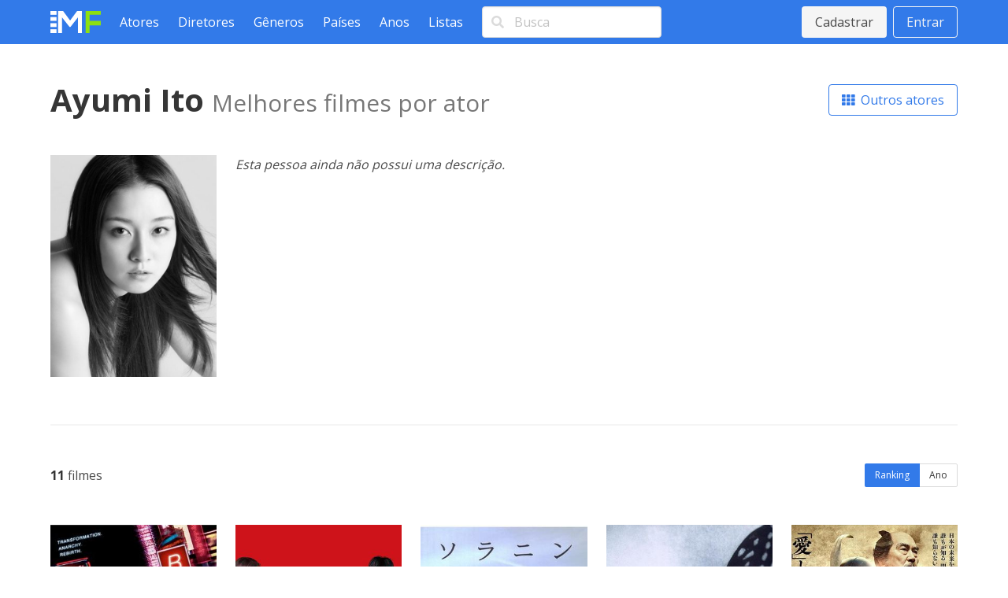

--- FILE ---
content_type: text/html; charset=utf-8
request_url: https://www.melhoresfilmes.com.br/actors/ayumi-ito
body_size: 3155
content:
<!DOCTYPE html>
<html lang="pt_BR">
  <head>
    <meta charset="utf-8"/>
    <meta http-equiv="X-UA-Compatible" content="IE=edge"/>
    <meta name="viewport" content="width=device-width, initial-scale=1.0"/>

      <script async src="https://www.googletagmanager.com/gtag/js?id=G-ER6L8LFR5W"></script>
      <script>
        window.dataLayer = window.dataLayer || [];
        function gtag(){dataLayer.push(arguments);}
        gtag('js', new Date());

        gtag('config', 'G-ER6L8LFR5W');
      </script>


<meta charset="UTF-8" content="HUIHDXYzQ0AnDwEBJXEDbx8VDwkWKlYwdzVZ1c31nE8vmDyYMxKdndbj" csrf-param="_csrf_token" method-param="_method" name="csrf-token"><title data-suffix=" * Melhores Filmes">Os melhores filmes de Ayumi Ito - ator/atriz  * Melhores Filmes</title>
    <link rel="stylesheet" href="https://fonts.googleapis.com/css2?family=Open+Sans:wght@400;600;700&display=swap">
    <link rel="stylesheet" href="https://fonts.googleapis.com/css2?family=Rubik:wght@400;700;900&display=swap">
    <link rel="stylesheet" href="https://cdnjs.cloudflare.com/ajax/libs/font-awesome/5.13.1/css/all.min.css" integrity="sha256-2XFplPlrFClt0bIdPgpz8H7ojnk10H69xRqd9+uTShA=" crossorigin="anonymous" />
    <link rel="stylesheet" href="https://cdn.jsdelivr.net/npm/bulma-carousel@4.0.4/dist/css/bulma-carousel.min.css">
    <link rel="stylesheet" href="/css/melhores-filmes-4b2d6674e15457645c962161efbd4966.css?vsn=d"/>

    <script defer type="text/javascript" src="https://cdn.jsdelivr.net/gh/alpinejs/alpine@v2.8.2/dist/alpine.min.js"></script>
    <script defer type="text/javascript" src="https://cdn.jsdelivr.net/npm/bulma-carousel@4.0.4/dist/js/bulma-carousel.min.js"></script>
    <script defer type="text/javascript" src="/js/melhores-filmes-cbb69611b97470f435a6321ff7cc7203.js?vsn=d"></script>
  </head>
  <body>
    <nav class="navbar is-primary">
      <div class="container">
        <div class="navbar-brand">
          <a class="navbar-item" href="/"><img src="/images/melhores-filmes-0c3a54c282e830895f68045f7e7d4e1d.svg?vsn=d" alt="Melhores Filmes"></a>
          <a class="navbar-burger" href="#" data-target="nav-menu">
            <span></span>
            <span></span>
            <span></span>
          </a>
        </div>
        <div class="navbar-menu" id="nav-menu">
          <div class="navbar-start">
            <a class="navbar-item" href="/actors/index">Atores</a>
            <a class="navbar-item" href="/directors/index">Diretores</a>
            <a class="navbar-item" href="/genres/index">Gêneros</a>
            <a class="navbar-item" href="/countries/index">Países</a>
            <a class="navbar-item" href="/years/index">Anos</a>
            <a class="navbar-item" href="/lists/index">Listas</a>
            <div class="navbar-item">
<form action="/search" method="post"><input name="_csrf_token" type="hidden" value="HUIHDXYzQ0AnDwEBJXEDbx8VDwkWKlYwdzVZ1c31nE8vmDyYMxKdndbj">                <div class="field">
                  <div class="control has-icons-left">
                    <input class="input" type="text" placeholder="Busca" name="query">
                    <span class="icon is-small is-left"><i class="fas fa-search"></i></span>
                  </div>
                </div>
              </form>
            </div>
          </div>
          <div class="navbar-end">
              <div class="navbar-item">
                <div class="buttons">
                  <a class="button is-light" href="/users/signup">Cadastrar</a>
                  <a class="button is-light is-outlined" href="/users/signin">Entrar</a>
                </div>
              </div>
          </div>
        </div>
      </div>
    </nav>

<div data-phx-main="true" data-phx-session="SFMyNTY.[base64].pCNsfIpugShOKACa9wdzI7j0cHe-8UGgzrz6bZoj_zQ" data-phx-static="SFMyNTY.g2gDaAJhBHQAAAADZAAKYXNzaWduX25ld2pkAAVmbGFzaHQAAAAAZAACaWRtAAAAFHBoeC1HSV9ya0d2eWlXMndMc1N5bgYAPoDLFZwBYgABUYA.IDiWk-gzJ64nfC_NAAcw536EcU1sex48ELqItn3mV_o" data-phx-view="ActorsLive.View" id="phx-GI_rkGvyiW2wLsSy">
<main role="main" class="container">
  <div class="container mt-6">
    <div class="level mb-6">
      <div class="level-left">
        <h1 class="title is-2">
Ayumi Ito          <span class="inside-subtitle">Melhores filmes por ator</span>
        </h1>
      </div>
      <div class="level-right">
        <a href="/actors/index" class="button is-primary is-outlined">
          <i class="fas fa-th"></i>&nbsp;
Outros atores        </a>
      </div>
    </div>

      <div class="columns mb-6">
          <div class="column is-one-fifth">
            <p class="image"><img src="https://img.melhoresfilmes.com.br/unsafe/480x640/https%3A%2F%2Fwww.melhoresfilmes.com.br%2Fstorage%2Fimgs%2Factors%2F42424.jpg%3Ft%3D20220725220312" alt="Ayumi Ito"></p>
          </div>

        <div class="column">
            <p><i>Esta pessoa ainda não possui uma descrição.</i></p>
        </div>
      </div>

      <hr class="mb-6">

    <div class="level mb-6">
      <div class="level-left"><strong>11</strong>&nbsp;filmes</div>
      <div class="level-right">
        <div class="buttons has-addons">
<a class="button is-small is-primary is-selected" data-phx-link="patch" data-phx-link-state="push" href="/actors/ayumi-ito?order=average">Ranking</a><a class="button is-small " data-phx-link="patch" data-phx-link-state="push" href="/actors/ayumi-ito?order=year">Ano</a>        </div>
      </div>
    </div>

    <div class="columns is-multiline mb-6 movies-list">
        <div class="column is-one-fifth">
  <a href="/movies/tokyo" title="Tokyo!">
    <div class="image mb-1"><img src="https://img.melhoresfilmes.com.br/unsafe/320x480/https%3A%2F%2Fwww.melhoresfilmes.com.br%2Fstorage%2Fimgs%2Fposters%2F11955.jpg%3Ft%3D20210728222310" alt="Tokyo!"></div>
    <div>
      <span class="rating">
        <i class="fas fa-star"></i>&nbsp;
        6.70
      </span>

      <br>

      
        <span class="position-indicator">1.</span>
      

      <strong>Tokyo!</strong> (2008)
    </div>
  </a>
        </div>
        <div class="column is-one-fifth">
  <a href="/movies/%E3%83%9B%E3%83%BC%E3%83%AB%E3%83%89%E3%82%A2%E3%83%83%E3%83%97%E3%83%80%E3%82%A6%E3%83%B3" title="Hold Up Down">
    <div class="image mb-1"><img src="https://img.melhoresfilmes.com.br/unsafe/320x480/https%3A%2F%2Fwww.melhoresfilmes.com.br%2Fstorage%2Fimgs%2Fposters%2F40114.jpg%3Ft%3D20221118000148" alt="Hold Up Down"></div>
    <div>
      <span class="rating">
        <i class="fas fa-star"></i>&nbsp;
        5.96
      </span>

      <br>

      
        <span class="position-indicator">2.</span>
      

      <strong>Hold Up Down</strong> (2005)
    </div>
  </a>
        </div>
        <div class="column is-one-fifth">
  <a href="/movies/solanin" title="Solanin">
    <div class="image mb-1"><img src="https://img.melhoresfilmes.com.br/unsafe/320x480/https%3A%2F%2Fwww.melhoresfilmes.com.br%2Fstorage%2Fimgs%2Fposters%2F44483.jpg%3Ft%3D20240620021822" alt="Solanin"></div>
    <div>
      <span class="rating">
        <i class="fas fa-star"></i>&nbsp;
        5.94
      </span>

      <br>

      
        <span class="position-indicator">3.</span>
      

      <strong>Solanin</strong> (2010)
    </div>
  </a>
        </div>
        <div class="column is-one-fifth">
  <a href="/movies/swallowtail-butterfly" title="Swallowtail Butterfly">
    <div class="image mb-1"><img src="https://img.melhoresfilmes.com.br/unsafe/320x480/https%3A%2F%2Fwww.melhoresfilmes.com.br%2Fstorage%2Fimgs%2Fposters%2F29673.jpg%3Ft%3D20210920185501" alt="Swallowtail Butterfly"></div>
    <div>
      <span class="rating">
        <i class="fas fa-star"></i>&nbsp;
        5.85
      </span>

      <br>

      
        <span class="position-indicator">4.</span>
      

      <strong>Swallowtail Butterfly</strong> (1996)
    </div>
  </a>
        </div>
        <div class="column is-one-fifth">
  <a href="/movies/%E9%96%A2%E3%83%B6%E5%8E%9F" title="Sekigahara">
    <div class="image mb-1"><img src="https://img.melhoresfilmes.com.br/unsafe/320x480/https%3A%2F%2Fwww.melhoresfilmes.com.br%2Fstorage%2Fimgs%2Fposters%2F41237.jpg%3Ft%3D20230221160508" alt="Sekigahara"></div>
    <div>
      <span class="rating">
        <i class="fas fa-star"></i>&nbsp;
        5.85
      </span>

      <br>

      
        <span class="position-indicator">5.</span>
      

      <strong>Sekigahara</strong> (2017)
    </div>
  </a>
        </div>
        <div class="column is-one-fifth">
  <a href="/movies/happy-go-lucky" title="Happy-Go-Lucky">
    <div class="image mb-1"><img src="https://img.melhoresfilmes.com.br/unsafe/320x480/https%3A%2F%2Fwww.melhoresfilmes.com.br%2Fstorage%2Fimgs%2Fposters%2F27229.jpg%3Ft%3D20210728223801" alt="Happy-Go-Lucky"></div>
    <div>
      <span class="rating">
        <i class="fas fa-star"></i>&nbsp;
        5.84
      </span>

      <br>

      
        <span class="position-indicator">6.</span>
      

      <strong>Happy-Go-Lucky</strong> (1997)
    </div>
  </a>
        </div>
        <div class="column is-one-fifth">
  <a href="/movies/tudo-sobre-lily-chou-chou" title="Tudo Sobre Lily Chou-Chou">
    <div class="image mb-1"><img src="https://img.melhoresfilmes.com.br/unsafe/320x480/https%3A%2F%2Fwww.melhoresfilmes.com.br%2Fstorage%2Fimgs%2Fposters%2F29675.jpg%3Ft%3D20211018001627" alt="Tudo Sobre Lily Chou-Chou"></div>
    <div>
      <span class="rating">
        <i class="fas fa-star"></i>&nbsp;
        5.81
      </span>

      <br>

      
        <span class="position-indicator">7.</span>
      

      <strong>Tudo Sobre Lily Chou-Chou</strong> (2001)
    </div>
  </a>
        </div>
        <div class="column is-one-fifth">
  <a href="/movies/gantz-3" title="Gantz">
    <div class="image mb-1"><img src="https://img.melhoresfilmes.com.br/unsafe/320x480/https%3A%2F%2Fwww.melhoresfilmes.com.br%2Fstorage%2Fimgs%2Fposters%2F35363.jpg%3Ft%3D20211026000700" alt="Gantz"></div>
    <div>
      <span class="rating">
        <i class="fas fa-star"></i>&nbsp;
        5.78
      </span>

      <br>

      
        <span class="position-indicator">8.</span>
      

      <strong>Gantz</strong> (2010)
    </div>
  </a>
        </div>
        <div class="column is-one-fifth">
  <a href="/movies/hana-alice" title="Hana &amp; Alice">
    <div class="image mb-1"><img src="https://img.melhoresfilmes.com.br/unsafe/320x480/https%3A%2F%2Fwww.melhoresfilmes.com.br%2Fstorage%2Fimgs%2Fposters%2F29676.jpg%3Ft%3D20211027153824" alt="Hana &amp; Alice"></div>
    <div>
      <span class="rating">
        <i class="fas fa-star"></i>&nbsp;
        5.56
      </span>

      <br>

      
        <span class="position-indicator">9.</span>
      

      <strong>Hana &amp; Alice</strong> (2004)
    </div>
  </a>
        </div>
        <div class="column is-one-fifth">
  <a href="/movies/gantz-resposta-perfeita" title="Gantz: Resposta Perfeita">
    <div class="image mb-1"><img src="https://img.melhoresfilmes.com.br/unsafe/320x480/https%3A%2F%2Fwww.melhoresfilmes.com.br%2Fstorage%2Fimgs%2Fposters%2F35364.jpg%3Ft%3D20210728224824" alt="Gantz: Resposta Perfeita"></div>
    <div>
      <span class="rating">
        <i class="fas fa-star"></i>&nbsp;
        5.49
      </span>

      <br>

      
        <span class="position-indicator">10.</span>
      

      <strong>Gantz: Resposta Perfeita</strong> (2011)
    </div>
  </a>
        </div>
        <div class="column is-one-fifth">
  <a href="/movies/nao-se-esqueca-de-compartilhar" title="Não Se Esqueça de Compartilhar">
    <div class="image mb-1"><img src="https://img.melhoresfilmes.com.br/unsafe/320x480/https%3A%2F%2Fwww.melhoresfilmes.com.br%2Fstorage%2Fimgs%2Fposters%2F23514.jpg%3Ft%3D20210728224908" alt="Não Se Esqueça de Compartilhar"></div>
    <div>
      <span class="rating">
        <i class="fas fa-star"></i>&nbsp;
        5.45
      </span>

      <br>

      
        <span class="position-indicator">11.</span>
      

      <strong>Não Se Esqueça de Compartilhar</strong> (2009)
    </div>
  </a>
        </div>
    </div>

<nav class="pagination is-centered">
  
    <a href="#" class="pagination-previous" disabled>Anterior</a>
  

  
    <a href="#" class="pagination-next" disabled>Próximo</a>
  

  <ul class="pagination-list">
    

    
      
        <li><a class="pagination-link is-current" href="#" phx-click="page" phx-value-page="1">1</a></li>
      
    

    
  </ul>
</nav>

  </div>
</main>
</div>
    <footer class="footer">
      <div class="has-text-centered">
        <p class="footer__links">
          <a class="footer__link" href="/contact">Queremos sua opinião</a>
          <a class="footer__link" href="/page/about">Sobre</a>
          <a class="footer__link" href="/page/contact">Contato</a>
          <a class="footer__link" href="/page/terms">Termos de uso</a>
          <a class="footer__link" href="/page/privacy">Política de privacidade</a>
          <a class="footer__link" href="/page/faq">Ajuda</a>
        </p>
      </div>
    </footer>
  </body>
</html>
